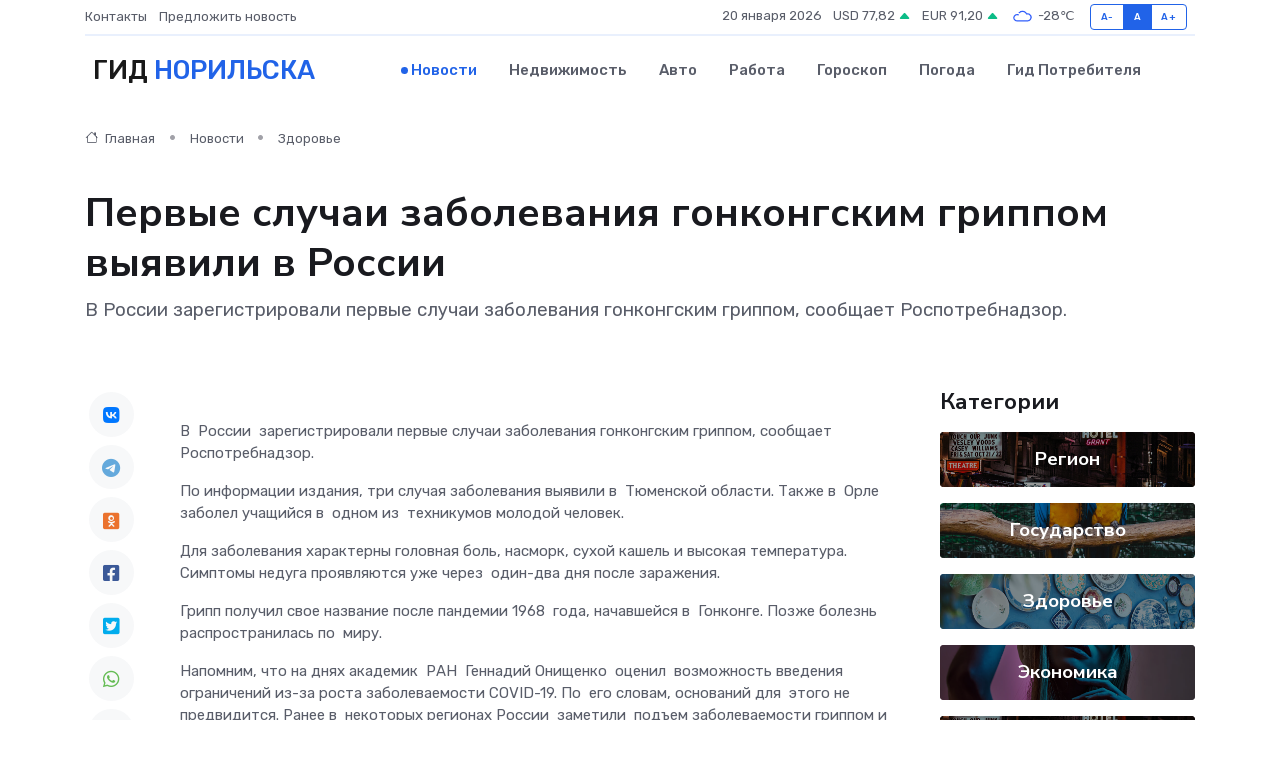

--- FILE ---
content_type: text/html; charset=utf-8
request_url: https://www.google.com/recaptcha/api2/aframe
body_size: 266
content:
<!DOCTYPE HTML><html><head><meta http-equiv="content-type" content="text/html; charset=UTF-8"></head><body><script nonce="EnnpaTJ-l7qVLEb8su3M7A">/** Anti-fraud and anti-abuse applications only. See google.com/recaptcha */ try{var clients={'sodar':'https://pagead2.googlesyndication.com/pagead/sodar?'};window.addEventListener("message",function(a){try{if(a.source===window.parent){var b=JSON.parse(a.data);var c=clients[b['id']];if(c){var d=document.createElement('img');d.src=c+b['params']+'&rc='+(localStorage.getItem("rc::a")?sessionStorage.getItem("rc::b"):"");window.document.body.appendChild(d);sessionStorage.setItem("rc::e",parseInt(sessionStorage.getItem("rc::e")||0)+1);localStorage.setItem("rc::h",'1768935741840');}}}catch(b){}});window.parent.postMessage("_grecaptcha_ready", "*");}catch(b){}</script></body></html>